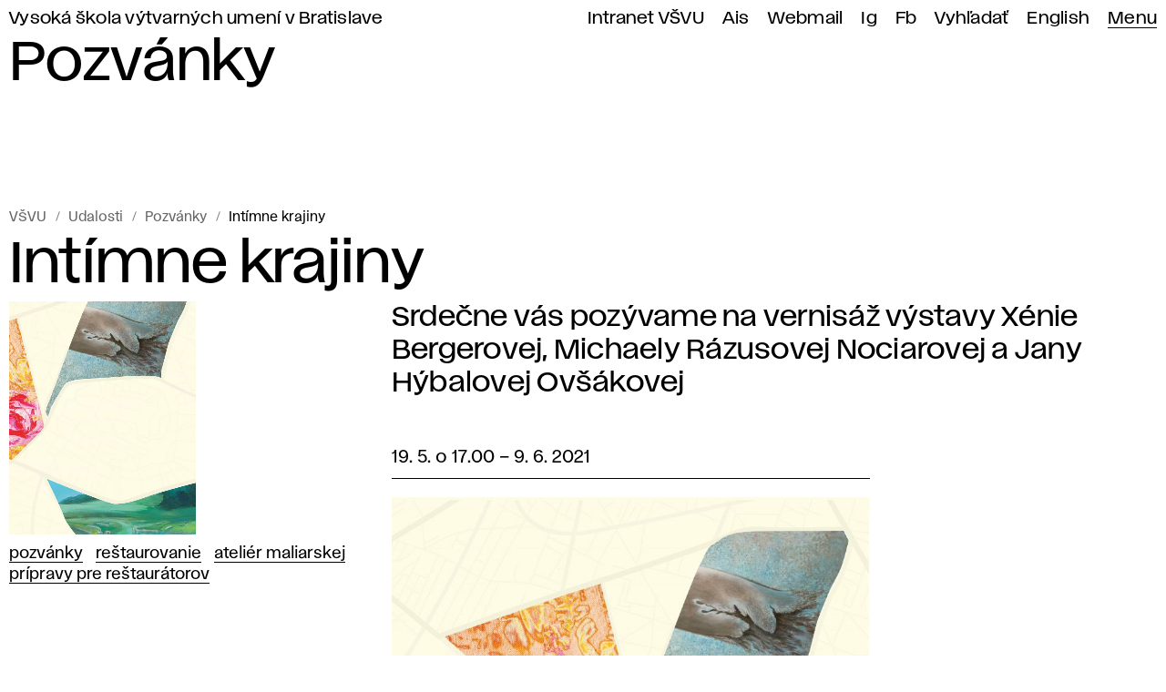

--- FILE ---
content_type: text/html; charset=utf-8
request_url: https://www.vsvu.sk/sk/udalosti/QXenZJOx/intimne-krajiny/
body_size: 10561
content:
<!DOCTYPE html>
<html class="no-js sk desktop webp" lang="sk" prefix="og: https://ogp.me/ns# article: https://ogp.me/ns/article#" data-page-type="Udalosti" data-page-tree="" data-page-news="Pozvánky" data-page-title="Intímne krajiny">
  <head>
    <meta charset="utf-8" />
    <meta name="viewport" content="width=device-width, initial-scale=1" />
    <title>Intímne krajiny – Pozvánky VŠVU</title>
    <meta name="description" content="Srdečne vás pozývame na vernisáž výstavy Xénie Bergerovej, Michaely Rázusovej Nociarovej a Jany Hýbalovej Ovšákovej" />
    <meta property="og:title" content="Intímne krajiny" />
    <meta property="og:description" content="Srdečne vás pozývame na vernisáž výstavy Xénie Bergerovej, Michaely Rázusovej Nociarovej a Jany Hýbalovej Ovšákovej" />
    <meta property="og:locale" content="sk_SK" />
    <meta property="og:url" content="https://www.vsvu.sk/sk/udalosti/QXenZJOx/intimne-krajiny/" />
    <meta property="og:image" content="https://www.vsvu.sk/image/og/media/perex/pozvanky_intimne-krajiny-1619178673.jpg" />
    <meta property="og:type" content="article" />
    <meta property="og:site_name" content="VŠVU" />
    <meta property="article:section" content="Pozvánky" />
    <meta property="article:tag" content="Pozvánky" />
    <meta property="article:tag" content="Reštaurovanie" />
    <meta property="article:tag" content="Ateliér maliarskej prípravy pre reštaurátorov" />
    <link rel="alternate" hreflang="sk" href="https://www.vsvu.sk/sk/udalosti/QXenZJOx/intimne-krajiny/" />
    <link rel="alternate" hreflang="en" href="https://www.vsvu.sk/en/events/QXenZJOx/intimate-landscapes/" />
    <script type="application/ld+json">{"@context": "https://schema.org", "@type": "BreadcrumbList", "itemListElement": [{"@type": "ListItem", "position": 1, "name": "Udalosti", "item": "https://www.vsvu.sk/sk/udalosti/"}, {"@type": "ListItem", "position": 2, "name": "Pozvánky", "item": "https://www.vsvu.sk/sk/udalosti/QXenZJOx/"}, {"@type": "ListItem", "position": 3, "name": "Intímne krajiny", "item": "https://www.vsvu.sk/sk/udalosti/QXenZJOx/intimne-krajiny/"}]}</script>
    <link rel="preload" href="/workspace/assets/font/vsvu/vsvu-web-regular.384615.woff2" as="font" type="font/woff2" crossorigin="" />
    <link rel="preload" href="/workspace/assets/font/vsvu/vsvu-web-headline.384615.woff2" as="font" type="font/woff2" crossorigin="" />
    <link rel="stylesheet" href="/workspace/assets/css/web.min.f02c1e274.css" />
    <script src="/workspace/assets/js/bundle.head.eb97192a9.js"></script>
    <script>
        (function(w,d,s,l,i){w[l]=w[l]||[];w[l].push({'gtm.start':
    new Date().getTime(),event:'gtm.js'});var f=d.getElementsByTagName(s)[0],
    j=d.createElement(s),dl=l!='dataLayer'?'&amp;l='+l:'';j.async=true;j.src=
    'https://www.googletagmanager.com/gtm.js?id='+i+dl;f.parentNode.insertBefore(j,f);
    })(window,document,'script','dataLayer','GTM-T2B3T3L');
      </script>
  </head>
  <body class="page pageArticle">
    <header class="page__header header">
      <div class="header__topbar">
        <ul id="topbar" class="topbar" tabindex="-1">
          <li class="topbar__item -index">
            <a class="topbar__link -index" href="/sk/">Vysoká škola výtvarných umení v Bratislave</a>
          </li>
          <li class="topbar__item">
            <a class="topbar__link" href="https://vsvusk.sharepoint.com/sites/IntranetVSVU">Intranet VŠVU</a>
          </li>
          <li class="topbar__item">
            <a class="topbar__link" href="https://ais2.vsvu.sk/ais/start.do">Ais</a>
          </li>
          <li class="topbar__item">
            <a class="topbar__link" href="https://login.microsoftonline.com/">Webmail</a>
          </li>
          <li class="topbar__item">
            <a class="topbar__link" href="https://www.instagram.com/vsvu_afad/">Ig</a>
          </li>
          <li class="topbar__item">
            <a class="topbar__link" href="https://www.facebook.com/vsvu.afad">Fb</a>
          </li>
          <li class="topbar__item">
            <a class="topbar__link" href="/sk/vyhladavanie/">Vyhľadať</a>
          </li>
          <li class="topbar__item">
            <a class="topbar__link" href="/en/events/QXenZJOx/intimate-landscapes/" hreflang="en" lang="en" xml:lang="en">English</a>
          </li>
          <li class="topbar__item -menu">
            <a class="topbar__link -menu mainMenuOpen" href="#menu" aria-expanded="false" aria-controls="menu">Menu</a>
          </li>
        </ul>
      </div>
      <div class="header__logo">
        <div>
          <svg xmlns="http://www.w3.org/2000/svg" class="svg svgLogo svg015" width="114" height="118" viewBox="0 0 114 118" fill="none" role="img">
            <g fill="#000">
              <path d="M32.09,16.61C33.73,15.11,36,13.29,38,13.3c1.79,0,3,1.23,4.1,2.64,4.65,5.8,7.54,13.32,9.69,20.47A150,150,0,0,0,41.1,22.94c-2.22-2.6-3.88-3.55-6.11-2.73-1.22.45-2.22,1.95-2.91,3.07a59.11,59.11,0,0,0-8.93,24.65c-.32,2.47.16,5.86,2.6,6.12a4.23,4.23,0,0,0,2.61-.87c3-2,5.34-4.85,8-7.25s7.07-5,10.64-4.55c3.78.52,6.62,3.62,9.13,6.52l8.14,9.43c1.88,2.18,4.11,4.54,7,4.6,2.22,0,4.2-1.32,6-2.67a127.25,127.25,0,0,0,13.5-11.93A64.43,64.43,0,0,1,79.22,68.67a7.23,7.23,0,0,1-2.53,2.21c-2.23,1-4.78-.41-6.6-2-5-4.47-7.93-10.27-13.42-14.93-.58-.48-1.43-1-2.1-.67-.87.41-.87,1.65-.71,2.6a71.75,71.75,0,0,0,7.69,22.42c1.76,3.23,4,6.52,7.39,7.86,4.22,1.67,8.9-.11,13.41-.6,10.87-1.2,21.22,5,29.7,12,1.64,1.35,2.36,2.62,1.72,3.28s-1.59.25-2.51-.13C102.57,97.1,93.54,91.39,84.53,94c-3.42,1-6.86,4.13-6,7.64a7.78,7.78,0,0,0,2.48,3.7c4.31,4.09,14.31,9.9,12.6,12.36-.49.7-2.73,0-4-.68l-19.47-9.8c-4.62-2.32-9.36-4.74-12.78-8.64C49.17,89.27,51,74.93,46.72,63.25a8.6,8.6,0,0,0-2.38-3.84c-2.11-1.67-5.18-1.25-7.65-.21s-4.76,2.64-7.4,3.13c-6,1.11-11.26-1.85-14-9.52C13.17,47,12.53,40.86,11,34.92A21.21,21.21,0,0,0,1.9,22C-2.67,18.93,2,11.45,5.26,8.6c1.26-1.11,3-2,4.55-1.56,1.45.44,2.33,1.92,3.58,2.8,2.28,1.64,5.51,1.06,7.92-.37s4.32-3.58,6.57-5.26a22.86,22.86,0,0,1,19-3.5,28.05,28.05,0,0,1,15.87,10.8c1,1.3,2.16,3.33,1.62,4.54s-2.36.47-4.35-.63c-3.24-1.81-6.6-4-10.22-6.13C46.55,7.36,42.64,5.42,38.88,5.9s-7.06,3.21-9.6,6.17C22,20.51,20.35,27.83,20.35,27.83S27.45,20.86,32.09,16.61Z"></path>
            </g>
          </svg>
        </div>
        <div></div>
      </div>
      <div class="header__headline" aria-hidden="true">Pozvánky</div>
    </header>
    <div class="page__menu panel" id="menu">
      <div class="panel__header">
        <div>
          <button class="mainMenuClose">
            <svg xmlns="http://www.w3.org/2000/svg" class="svg svgIcon iconClose" role="img">
              <title>Zatvoriť hlavné menu</title>
              <use href="#iconClose"></use>
            </svg>
          </button>
        </div>
        <div>
          <a href="/sk/vyhladavanie/">Vyhľadať</a>
        </div>
      </div>
      <div class="panel__body trees">
        <nav class="trees__item tree" aria-labelledby="tm10">
          <div class="tree__header">
            <button class="tree__toggle toggleTree" aria-controls="tm10c" aria-expanded="false">
              <span class="tree__title" id="tm10">Študentstvo / pedagogická obec</span>
              <svg xmlns="http://www.w3.org/2000/svg" class="svg svgIcon iconRight" role="img">
                <title></title>
                <use href="#iconRight"></use>
              </svg>
            </button>
          </div>
          <div class="tree__content" id="tm10c">
            <ul class="tree__item limb" role="list">
              <li class="limb__item branch">
                <span class="branch__title">
                  <a class="branch__link" id="tm101" href="/sk/studium/?v=8X0Q4WO0">Štúdium</a>
                  <button class="toggleBranch" aria-labelledby="tm101b tm101" aria-controls="tm101g" aria-expanded="false">
                    <svg xmlns="http://www.w3.org/2000/svg" class="svg svgIcon iconDown" role="img">
                      <title id="tm101b">Rozbaliť menu</title>
                      <use href="#iconDown"></use>
                    </svg>
                  </button>
                </span>
                <ul class="branch__item twigs" id="tm101g">
                  <li class="twigs__item twig">
                    <a class="twig__link" href="/sk/studium/bakalarske-studium/?v=8X0Q4WO0">Bc. štúdium</a>
                  </li>
                  <li class="twigs__item twig">
                    <a class="twig__link" href="/sk/studium/magisterske-studium/?v=8X0Q4WO0">Mgr. štúdium</a>
                  </li>
                  <li class="twigs__item twig">
                    <a class="twig__link" href="/sk/studium/doktorandske-studium/?v=8X0Q4WO0">ArtD./PhD. štúdium</a>
                  </li>
                  <li class="twigs__item twig">
                    <a class="twig__link" href="/sk/studium/celozivotne-vzdelavanie/?v=8X0Q4WO0">Celoživotné vzdelávanie</a>
                  </li>
                  <li class="twigs__item twig">
                    <a class="twig__link" href="/sk/studium/organizacia-studia/?v=8X0Q4WO0">Organizácia štúdia</a>
                  </li>
                  <li class="twigs__item twig">
                    <a class="twig__link" href="/sk/studium/informacie-pre-studentov/?v=8X0Q4WO0">Informácie pre študentov</a>
                  </li>
                  <li class="twigs__item twig">
                    <a class="twig__link" href="/sk/studium/studijne-oddelenie/?v=8X0Q4WO0">Študijné oddelenie</a>
                  </li>
                  <li class="twigs__item twig">
                    <a class="twig__link" href="/sk/studium/uznavanie-dokladov/?v=8X0Q4WO0">Uznávanie dokladov</a>
                  </li>
                </ul>
              </li>
              <li class="limb__item branch branchEmpty">
                <span class="branch__title">
                  <a class="branch__link" id="tm102" href="/sk/informacie-pre-ukrajinskych-studentov/?v=8X0Q4WO0">Informácie pre ukrajinských študentov</a>
                </span>
              </li>
              <li class="limb__item branch">
                <span class="branch__title">
                  <a class="branch__link" id="tm103" href="/sk/medzinarodna-spolupraca/?v=8X0Q4WO0">Medzinárodná spolupráca</a>
                  <button class="toggleBranch" aria-labelledby="tm103b tm103" aria-controls="tm103g" aria-expanded="false">
                    <svg xmlns="http://www.w3.org/2000/svg" class="svg svgIcon iconDown" role="img">
                      <title id="tm103b">Rozbaliť menu</title>
                      <use href="#iconDown"></use>
                    </svg>
                  </button>
                </span>
                <ul class="branch__item twigs" id="tm103g">
                  <li class="twigs__item twig">
                    <a class="twig__link" href="/sk/medzinarodna-spolupraca/mobilita-studentov/?v=8X0Q4WO0">Mobilita študentov</a>
                  </li>
                  <li class="twigs__item twig">
                    <a class="twig__link" href="/sk/medzinarodna-spolupraca/mobilita-zamestnancov/?v=8X0Q4WO0">Mobilita zamestnancov</a>
                  </li>
                  <li class="twigs__item twig">
                    <a class="twig__link" href="/sk/medzinarodna-spolupraca/ine-typy-mobility/?v=8X0Q4WO0">Iné typy mobility</a>
                  </li>
                  <li class="twigs__item twig">
                    <a class="twig__link" href="/sk/medzinarodna-spolupraca/medzinarodne-projekty/?v=8X0Q4WO0">Medzinárodné projekty</a>
                  </li>
                  <li class="twigs__item twig">
                    <a class="twig__link" href="/sk/medzinarodna-spolupraca/partnerske-skoly/?v=8X0Q4WO0">Partnerské školy</a>
                  </li>
                  <li class="twigs__item twig">
                    <a class="twig__link" href="/sk/medzinarodna-spolupraca/zahranicne-oddelenie/?v=8X0Q4WO0">Zahraničné oddelenie</a>
                  </li>
                  <li class="twigs__item twig">
                    <a class="twig__link" href="/sk/medzinarodna-spolupraca/strategia-internacionalizacie/?v=8X0Q4WO0">Internacionalizácia</a>
                  </li>
                </ul>
              </li>
              <li class="limb__item branch">
                <span class="branch__title">
                  <a class="branch__link" id="tm104" href="/sk/akademicka-kniznica/?v=8X0Q4WO0">Akademická knižnica</a>
                  <button class="toggleBranch" aria-labelledby="tm104b tm104" aria-controls="tm104g" aria-expanded="false">
                    <svg xmlns="http://www.w3.org/2000/svg" class="svg svgIcon iconDown" role="img">
                      <title id="tm104b">Rozbaliť menu</title>
                      <use href="#iconDown"></use>
                    </svg>
                  </button>
                </span>
                <ul class="branch__item twigs" id="tm104g">
                  <li class="twigs__item twig">
                    <a class="twig__link" href="/sk/akademicka-kniznica/on-line-katalog/?v=8X0Q4WO0">On-Line katalóg</a>
                  </li>
                  <li class="twigs__item twig">
                    <a class="twig__link" href="/sk/akademicka-kniznica/informacna-pomoc/?v=8X0Q4WO0">Informačná pomoc</a>
                  </li>
                  <li class="twigs__item twig">
                    <a class="twig__link" href="/sk/akademicka-kniznica/publikacna-a-umelecka-cinnost/?v=8X0Q4WO0">Publikačná a umelecká činnosť</a>
                  </li>
                  <li class="twigs__item twig">
                    <a class="twig__link" href="/sk/akademicka-kniznica/zaverecne-prace/?v=8X0Q4WO0">Záverečné práce</a>
                  </li>
                  <li class="twigs__item twig">
                    <a class="twig__link" href="/sk/akademicka-kniznica/elektronicke-informacne-zdroje/?v=8X0Q4WO0">Elektronické zdroje</a>
                  </li>
                  <li class="twigs__item twig">
                    <a class="twig__link" href="/sk/akademicka-kniznica/o-kniznici/?v=8X0Q4WO0">O knižnici</a>
                  </li>
                  <li class="twigs__item twig">
                    <a class="twig__link" href="/sk/akademicka-kniznica/kniznica-podujatia/?v=8X0Q4WO0">Podujatia</a>
                  </li>
                </ul>
              </li>
              <li class="limb__item branch">
                <span class="branch__title">
                  <a class="branch__link" id="tm105" href="/sk/katedry/?v=8X0Q4WO0">Katedry</a>
                  <button class="toggleBranch" aria-labelledby="tm105b tm105" aria-controls="tm105g" aria-expanded="false">
                    <svg xmlns="http://www.w3.org/2000/svg" class="svg svgIcon iconDown" role="img">
                      <title id="tm105b">Rozbaliť menu</title>
                      <use href="#iconDown"></use>
                    </svg>
                  </button>
                </span>
                <ul class="branch__item twigs" id="tm105g">
                  <li class="twigs__item twig">
                    <a class="twig__link" href="/sk/katedry/katedra-architektonickej-tvorby/?v=8X0Q4WO0">Architektonická tvorba</a>
                  </li>
                  <li class="twigs__item twig">
                    <a class="twig__link" href="/sk/katedry/digitalne-umenia/?v=8X0Q4WO0">Digitálne umenia</a>
                  </li>
                  <li class="twigs__item twig">
                    <a class="twig__link" href="/sk/katedry/katedra-dizajnu/?v=8X0Q4WO0">Dizajn</a>
                  </li>
                  <li class="twigs__item twig">
                    <a class="twig__link" href="/sk/katedry/katedra-fotografie-a-novych-medii/?v=8X0Q4WO0">Fotografia a nové médiá</a>
                  </li>
                  <li class="twigs__item twig">
                    <a class="twig__link" href="/sk/katedry/katedra-grafiky-a-inych-medii/?v=8X0Q4WO0">Grafika a iné médiá</a>
                  </li>
                  <li class="twigs__item twig">
                    <a class="twig__link" href="/sk/katedry/katedra-intermedii/?v=8X0Q4WO0">Intermédiá</a>
                  </li>
                  <li class="twigs__item twig">
                    <a class="twig__link" href="/sk/katedry/kabinet-kresby/?v=8X0Q4WO0">Kabinet kresby</a>
                  </li>
                  <li class="twigs__item twig">
                    <a class="twig__link" href="/sk/katedry/katedra-maliarstva/?v=8X0Q4WO0">Maliarstvo</a>
                  </li>
                  <li class="twigs__item twig">
                    <a class="twig__link" href="/sk/katedry/katedra-restaurovania/?v=8X0Q4WO0">Reštaurovanie</a>
                  </li>
                  <li class="twigs__item twig">
                    <a class="twig__link" href="/sk/katedry/katedra-socha-objekt-instalacia/?v=8X0Q4WO0">Socha, objekt, inštalácia</a>
                  </li>
                  <li class="twigs__item twig">
                    <a class="twig__link" href="/sk/katedry/katedra-teorie-a-dejin-umenia/?v=8X0Q4WO0">Teória a dejiny umenia</a>
                  </li>
                  <li class="twigs__item twig">
                    <a class="twig__link" href="/sk/katedry/katedra-textilnej-tvorby/?v=8X0Q4WO0">Textilná tvorba</a>
                  </li>
                  <li class="twigs__item twig">
                    <a class="twig__link" href="/sk/katedry/katedra-uzitkoveho-umenia/?v=8X0Q4WO0">Úžitkové umenie</a>
                  </li>
                  <li class="twigs__item twig">
                    <a class="twig__link" href="/sk/katedry/katedra-vizualnej-komunikacie/?v=8X0Q4WO0">Vizuálna komunikácia</a>
                  </li>
                </ul>
              </li>
              <li class="limb__item branch branchEmpty">
                <span class="branch__title">
                  <a class="branch__link" id="tm106" href="/sk/aktualne-vnutorne-predpisy/?v=8X0Q4WO0">Aktuálne vnútorné predpisy</a>
                </span>
              </li>
              <li class="limb__item branch branchEmpty">
                <span class="branch__title">
                  <a class="branch__link" id="tm107" href="/sk/udalosti/P7kgK675/?v=8X0Q4WO0">Akademický kalendár</a>
                </span>
              </li>
              <li class="limb__item branch">
                <span class="branch__title">
                  <a class="branch__link" id="tm108" href="/sk/oddelenie-podpory-a-poradenstva-pre-studentstvo/?v=8X0Q4WO0">Oddelenie podpory a poradenstva pre študentstvo</a>
                  <button class="toggleBranch" aria-labelledby="tm108b tm108" aria-controls="tm108g" aria-expanded="false">
                    <svg xmlns="http://www.w3.org/2000/svg" class="svg svgIcon iconDown" role="img">
                      <title id="tm108b">Rozbaliť menu</title>
                      <use href="#iconDown"></use>
                    </svg>
                  </button>
                </span>
                <ul class="branch__item twigs" id="tm108g">
                  <li class="twigs__item twig">
                    <a class="twig__link" href="/sk/oddelenie-podpory-a-poradenstva-pre-studentstvo/podpora-pre-studentov-z-ukrajiny/?v=8X0Q4WO0">Podpora pre študentov z Ukrajiny</a>
                  </li>
                  <li class="twigs__item twig">
                    <a class="twig__link" href="/sk/oddelenie-podpory-a-poradenstva-pre-studentstvo/psychologicke-poradenstvo/?v=8X0Q4WO0">Psychologické poradenstvo </a>
                  </li>
                  <li class="twigs__item twig">
                    <a class="twig__link" href="/sk/oddelenie-podpory-a-poradenstva-pre-studentstvo/podpora-profesijneho-rastu/?v=8X0Q4WO0">Podpora profesijného rastu</a>
                  </li>
                  <li class="twigs__item twig">
                    <a class="twig__link" href="/sk/oddelenie-podpory-a-poradenstva-pre-studentstvo/sprievodca-uchadzaca/?v=8X0Q4WO0">Sprievodca uchádzača</a>
                  </li>
                  <li class="twigs__item twig">
                    <a class="twig__link" href="/sk/oddelenie-podpory-a-poradenstva-pre-studentstvo/manual-pre-studentstvo/?v=8X0Q4WO0">Manuál pre študentstvo</a>
                  </li>
                </ul>
              </li>
              <li class="limb__item branch branchEmpty">
                <span class="branch__title">
                  <a class="branch__link" id="tm109" href="/sk/eticka-rada/?v=8X0Q4WO0">Etická rada</a>
                </span>
              </li>
              <li class="limb__item branch branchEmpty">
                <span class="branch__title">
                  <a class="branch__link" id="tm1010" href="/sk/disciplinarna-komisia/?v=8X0Q4WO0">Disciplinárna komisia</a>
                </span>
              </li>
              <li class="limb__item branch">
                <span class="branch__title">
                  <a class="branch__link" id="tm1011" href="/sk/kancelaria-pre-kvalitu/?v=8X0Q4WO0">Kancelária pre kvalitu</a>
                  <button class="toggleBranch" aria-labelledby="tm1011b tm1011" aria-controls="tm1011g" aria-expanded="false">
                    <svg xmlns="http://www.w3.org/2000/svg" class="svg svgIcon iconDown" role="img">
                      <title id="tm1011b">Rozbaliť menu</title>
                      <use href="#iconDown"></use>
                    </svg>
                  </button>
                </span>
                <ul class="branch__item twigs" id="tm1011g">
                  <li class="twigs__item twig">
                    <a class="twig__link" href="/sk/kancelaria-pre-kvalitu/dolezite-dokumenty/?v=8X0Q4WO0">Dôležité dokumenty</a>
                  </li>
                  <li class="twigs__item twig">
                    <a class="twig__link" href="/sk/kancelaria-pre-kvalitu/akreditacna-rada/?v=8X0Q4WO0">Akreditačná rada VŠVU</a>
                  </li>
                  <li class="twigs__item twig">
                    <a class="twig__link" href="/sk/kancelaria-pre-kvalitu/programova-rada/?v=8X0Q4WO0">Programová rada VŠVU</a>
                  </li>
                  <li class="twigs__item twig">
                    <a class="twig__link" href="/sk/kancelaria-pre-kvalitu/pedagogicka-rada/?v=8X0Q4WO0">Pedagogická rada VŠVU</a>
                  </li>
                  <li class="twigs__item twig">
                    <a class="twig__link" href="/sk/kancelaria-pre-kvalitu/odborova-rada-pre-doktorandske-studium/?v=8X0Q4WO0">Odborová rada pre doktorandské štúdium</a>
                  </li>
                  <li class="twigs__item twig">
                    <a class="twig__link" href="/sk/kancelaria-pre-kvalitu/statisktiky-upsvar/?v=8X0Q4WO0">Štatistiky (ÚPSVaR)</a>
                  </li>
                  <li class="twigs__item twig">
                    <a class="twig__link" href="/sk/kancelaria-pre-kvalitu/docasna-akreditacna-rada-vsvu/?v=8X0Q4WO0">Dočasná akreditačná rada VŠVU</a>
                  </li>
                  <li class="twigs__item twig">
                    <a class="twig__link" href="/sk/kancelaria-pre-kvalitu/mapa-procesov-sledovania-kvality/?v=8X0Q4WO0">Mapa procesov sledovania kvality</a>
                  </li>
                </ul>
              </li>
              <li class="limb__item branch">
                <span class="branch__title">
                  <a class="branch__link" id="tm1012" href="/sk/uradna-tabula/habilitacne-a-inauguracne-konania/?v=8X0Q4WO0">Habilitačné a inauguračné konania</a>
                  <button class="toggleBranch" aria-labelledby="tm1012b tm1012" aria-controls="tm1012g" aria-expanded="false">
                    <svg xmlns="http://www.w3.org/2000/svg" class="svg svgIcon iconDown" role="img">
                      <title id="tm1012b">Rozbaliť menu</title>
                      <use href="#iconDown"></use>
                    </svg>
                  </button>
                </span>
                <ul class="branch__item twigs" id="tm1012g">
                  <li class="twigs__item twig">
                    <a class="twig__link" href="/sk/uradna-tabula/habilitacne-a-inauguracne-konania/materialy-k-ziadosti-o-udelenie-akreditacie-habilitacneho-a-inauguracneho-konania/?v=8X0Q4WO0">Materiály k žiadosti o udelenie akreditácie habilitačného a inauguračného konania</a>
                  </li>
                </ul>
              </li>
            </ul>
          </div>
        </nav>
        <nav class="trees__item tree" aria-labelledby="tm20">
          <div class="tree__header">
            <button class="tree__toggle toggleTree" aria-controls="tm20c" aria-expanded="false">
              <span class="tree__title" id="tm20">Chcete študovať na VŠVU?</span>
              <svg xmlns="http://www.w3.org/2000/svg" class="svg svgIcon iconRight" role="img">
                <title></title>
                <use href="#iconRight"></use>
              </svg>
            </button>
          </div>
          <div class="tree__content" id="tm20c">
            <ul class="tree__item limb" role="list">
              <li class="limb__item branch branchEmpty">
                <span class="branch__title">
                  <a class="branch__link" id="tm201" href="/sk/oddelenie-podpory-a-poradenstva-pre-studentstvo/sprievodca-uchadzaca/?v=LRJ8jJO2">Sprievodca uchádzača</a>
                </span>
              </li>
              <li class="limb__item branch">
                <span class="branch__title">
                  <a class="branch__link" id="tm202" href="/sk/o-nas/dod-den-otvorenych-dveri/?v=LRJ8jJO2">DOD</a>
                  <button class="toggleBranch" aria-labelledby="tm202b tm202" aria-controls="tm202g" aria-expanded="false">
                    <svg xmlns="http://www.w3.org/2000/svg" class="svg svgIcon iconDown" role="img">
                      <title id="tm202b">Rozbaliť menu</title>
                      <use href="#iconDown"></use>
                    </svg>
                  </button>
                </span>
                <ul class="branch__item twigs" id="tm202g">
                  <li class="twigs__item twig">
                    <a class="twig__link" href="/sk/o-nas/dod-den-otvorenych-dveri/dood/?v=LRJ8jJO2">DOOD 2021</a>
                  </li>
                  <li class="twigs__item twig">
                    <a class="twig__link" href="/sk/o-nas/dod-den-otvorenych-dveri/den-otvorenych-dveri-2022/?v=LRJ8jJO2">DOD 2022</a>
                  </li>
                  <li class="twigs__item twig">
                    <a class="twig__link" href="/sk/o-nas/dod-den-otvorenych-dveri/den-otvorenych-dveri-2023/?v=LRJ8jJO2">DOD 2023</a>
                  </li>
                </ul>
              </li>
              <li class="limb__item branch">
                <span class="branch__title">
                  <a class="branch__link" id="tm203" href="/sk/konzultacie/?v=LRJ8jJO2">Konzultácie</a>
                  <button class="toggleBranch" aria-labelledby="tm203b tm203" aria-controls="tm203g" aria-expanded="false">
                    <svg xmlns="http://www.w3.org/2000/svg" class="svg svgIcon iconDown" role="img">
                      <title id="tm203b">Rozbaliť menu</title>
                      <use href="#iconDown"></use>
                    </svg>
                  </button>
                </span>
                <ul class="branch__item twigs" id="tm203g">
                  <li class="twigs__item twig">
                    <a class="twig__link" href="/sk/konzultacie/kozultacie-maliarstvo/?v=LRJ8jJO2">Maliarstvo</a>
                  </li>
                  <li class="twigs__item twig">
                    <a class="twig__link" href="/sk/konzultacie/kozultacie-socha-objekt-instalacia/?v=LRJ8jJO2">Socha, objekt, inštalácia</a>
                  </li>
                  <li class="twigs__item twig">
                    <a class="twig__link" href="/sk/konzultacie/kozultacie-grafika-a-ine-media/?v=LRJ8jJO2">Grafika a iné médiá</a>
                  </li>
                  <li class="twigs__item twig">
                    <a class="twig__link" href="/sk/konzultacie/konzultacie-restaurovanie/?v=LRJ8jJO2">Reštaurovanie</a>
                  </li>
                  <li class="twigs__item twig">
                    <a class="twig__link" href="/sk/konzultacie/kozultacie-fotografia-a-nove-media/?v=LRJ8jJO2">Fotografia a nové médiá</a>
                  </li>
                  <li class="twigs__item twig">
                    <a class="twig__link" href="/sk/konzultacie/kozultacie-intermedia/?v=LRJ8jJO2">Intermédiá</a>
                  </li>
                  <li class="twigs__item twig">
                    <a class="twig__link" href="/sk/konzultacie/konzultacie-vizualna-komunikacia/?v=LRJ8jJO2">Vizuálna komunikácia</a>
                  </li>
                  <li class="twigs__item twig">
                    <a class="twig__link" href="/sk/konzultacie/konzultacie-dizajn/?v=LRJ8jJO2">Dizajn</a>
                  </li>
                  <li class="twigs__item twig">
                    <a class="twig__link" href="/sk/konzultacie/konzultacie-architektonicka-tvorba/?v=LRJ8jJO2">Architektonická tvorba</a>
                  </li>
                  <li class="twigs__item twig">
                    <a class="twig__link" href="/sk/konzultacie/konzultacie-kabinet-kresby/?v=LRJ8jJO2">Kabinet kresby</a>
                  </li>
                  <li class="twigs__item twig">
                    <a class="twig__link" href="/sk/konzultacie/kozultacie-uzitkove-umenie/?v=LRJ8jJO2">Úžitkové umenie</a>
                  </li>
                  <li class="twigs__item twig">
                    <a class="twig__link" href="/sk/konzultacie/konzultacie-textilna-tvorba/?v=LRJ8jJO2">Textilná tvorba</a>
                  </li>
                  <li class="twigs__item twig">
                    <a class="twig__link" href="/sk/konzultacie/konzultacie-digitalne-umenia/?v=LRJ8jJO2">Digitálne umenia</a>
                  </li>
                  <li class="twigs__item twig">
                    <a class="twig__link" href="/sk/konzultacie/konzultacie-teoria-a-dejiny-umenia/?v=LRJ8jJO2">Teória a dejiny umenia</a>
                  </li>
                </ul>
              </li>
              <li class="limb__item branch">
                <span class="branch__title">
                  <a class="branch__link" id="tm204" href="/sk/prijimacie-pohovory/?v=LRJ8jJO2">Prijímacie pohovory</a>
                  <button class="toggleBranch" aria-labelledby="tm204b tm204" aria-controls="tm204g" aria-expanded="false">
                    <svg xmlns="http://www.w3.org/2000/svg" class="svg svgIcon iconDown" role="img">
                      <title id="tm204b">Rozbaliť menu</title>
                      <use href="#iconDown"></use>
                    </svg>
                  </button>
                </span>
                <ul class="branch__item twigs" id="tm204g">
                  <li class="twigs__item twig">
                    <a class="twig__link" href="/sk/prijimacie-pohovory/prijimacie-pohovory-bakalarske-studium/?v=LRJ8jJO2">Bc. štúdium</a>
                  </li>
                  <li class="twigs__item twig">
                    <a class="twig__link" href="/sk/prijimacie-pohovory/prijimacie-pohovory-magisterske-studium/?v=LRJ8jJO2">Mgr. štúdium</a>
                  </li>
                  <li class="twigs__item twig">
                    <a class="twig__link" href="/sk/prijimacie-pohovory/prijimacie-pohovory-celozivotne-vzdelavanie/?v=LRJ8jJO2">Celoživotné vzdelávanie</a>
                  </li>
                  <li class="twigs__item twig">
                    <a class="twig__link" href="/sk/prijimacie-pohovory/vysledky-prijimacich-pohovorov/?v=LRJ8jJO2">Výsledky pohovorov</a>
                  </li>
                  <li class="twigs__item twig">
                    <a class="twig__link" href="/sk/prijimacie-pohovory/prestup-alebo-zmena-studijneho-programu-prijimacie-pohovory/?v=LRJ8jJO2">Prestup/zmena študijného programu</a>
                  </li>
                  <li class="twigs__item twig">
                    <a class="twig__link" href="/sk/prijimacie-pohovory/studijne-programy/?v=LRJ8jJO2">Študijné programy</a>
                  </li>
                  <li class="twigs__item twig">
                    <a class="twig__link" href="/sk/prijimacie-pohovory/prijimacie-pohovory-doktorandske-studium/?v=LRJ8jJO2">ArtD./PhD. štúdium</a>
                  </li>
                  <li class="twigs__item twig">
                    <a class="twig__link" href="/sk/prijimacie-pohovory/elektronicka-prihlaska/?v=LRJ8jJO2">Elektronická prihláška</a>
                  </li>
                </ul>
              </li>
              <li class="limb__item branch">
                <span class="branch__title">
                  <a class="branch__link" id="tm205" href="/sk/katedry/?v=LRJ8jJO2">Katedry</a>
                  <button class="toggleBranch" aria-labelledby="tm205b tm205" aria-controls="tm205g" aria-expanded="false">
                    <svg xmlns="http://www.w3.org/2000/svg" class="svg svgIcon iconDown" role="img">
                      <title id="tm205b">Rozbaliť menu</title>
                      <use href="#iconDown"></use>
                    </svg>
                  </button>
                </span>
                <ul class="branch__item twigs" id="tm205g">
                  <li class="twigs__item twig">
                    <a class="twig__link" href="/sk/katedry/katedra-architektonickej-tvorby/?v=LRJ8jJO2">Architektonická tvorba</a>
                  </li>
                  <li class="twigs__item twig">
                    <a class="twig__link" href="/sk/katedry/digitalne-umenia/?v=LRJ8jJO2">Digitálne umenia</a>
                  </li>
                  <li class="twigs__item twig">
                    <a class="twig__link" href="/sk/katedry/katedra-dizajnu/?v=LRJ8jJO2">Dizajn</a>
                  </li>
                  <li class="twigs__item twig">
                    <a class="twig__link" href="/sk/katedry/katedra-fotografie-a-novych-medii/?v=LRJ8jJO2">Fotografia a nové médiá</a>
                  </li>
                  <li class="twigs__item twig">
                    <a class="twig__link" href="/sk/katedry/katedra-grafiky-a-inych-medii/?v=LRJ8jJO2">Grafika a iné médiá</a>
                  </li>
                  <li class="twigs__item twig">
                    <a class="twig__link" href="/sk/katedry/katedra-intermedii/?v=LRJ8jJO2">Intermédiá</a>
                  </li>
                  <li class="twigs__item twig">
                    <a class="twig__link" href="/sk/katedry/kabinet-kresby/?v=LRJ8jJO2">Kabinet kresby</a>
                  </li>
                  <li class="twigs__item twig">
                    <a class="twig__link" href="/sk/katedry/katedra-maliarstva/?v=LRJ8jJO2">Maliarstvo</a>
                  </li>
                  <li class="twigs__item twig">
                    <a class="twig__link" href="/sk/katedry/katedra-restaurovania/?v=LRJ8jJO2">Reštaurovanie</a>
                  </li>
                  <li class="twigs__item twig">
                    <a class="twig__link" href="/sk/katedry/katedra-socha-objekt-instalacia/?v=LRJ8jJO2">Socha, objekt, inštalácia</a>
                  </li>
                  <li class="twigs__item twig">
                    <a class="twig__link" href="/sk/katedry/katedra-teorie-a-dejin-umenia/?v=LRJ8jJO2">Teória a dejiny umenia</a>
                  </li>
                  <li class="twigs__item twig">
                    <a class="twig__link" href="/sk/katedry/katedra-textilnej-tvorby/?v=LRJ8jJO2">Textilná tvorba</a>
                  </li>
                  <li class="twigs__item twig">
                    <a class="twig__link" href="/sk/katedry/katedra-uzitkoveho-umenia/?v=LRJ8jJO2">Úžitkové umenie</a>
                  </li>
                  <li class="twigs__item twig">
                    <a class="twig__link" href="/sk/katedry/katedra-vizualnej-komunikacie/?v=LRJ8jJO2">Vizuálna komunikácia</a>
                  </li>
                </ul>
              </li>
              <li class="limb__item branch branchEmpty">
                <span class="branch__title">
                  <a class="branch__link" id="tm206" href="/sk/aktualne-vnutorne-predpisy/?v=LRJ8jJO2">Aktuálne vnútorné predpisy</a>
                </span>
              </li>
              <li class="limb__item branch branchEmpty">
                <span class="branch__title">
                  <a class="branch__link" id="tm207" href="/sk/udalosti/P7kgK675/?v=LRJ8jJO2">Akademický kalendár</a>
                </span>
              </li>
            </ul>
          </div>
        </nav>
        <nav class="trees__item tree" aria-labelledby="tm30">
          <div class="tree__header">
            <button class="tree__toggle toggleTree" aria-controls="tm30c" aria-expanded="false">
              <span class="tree__title" id="tm30">Verejnosť</span>
              <svg xmlns="http://www.w3.org/2000/svg" class="svg svgIcon iconRight" role="img">
                <title></title>
                <use href="#iconRight"></use>
              </svg>
            </button>
          </div>
          <div class="tree__content" id="tm30c">
            <ul class="tree__item limb" role="list">
              <li class="limb__item branch branchEmpty">
                <span class="branch__title">
                  <a class="branch__link" id="tm301" href="/sk/o-nas/75-vyrocie-vsvu/?v=VOP0l4OQ">75. výročie</a>
                </span>
              </li>
              <li class="limb__item branch">
                <span class="branch__title">
                  <a class="branch__link" id="tm302" href="/sk/o-nas/?v=VOP0l4OQ">O nás</a>
                  <button class="toggleBranch" aria-labelledby="tm302b tm302" aria-controls="tm302g" aria-expanded="false">
                    <svg xmlns="http://www.w3.org/2000/svg" class="svg svgIcon iconDown" role="img">
                      <title id="tm302b">Rozbaliť menu</title>
                      <use href="#iconDown"></use>
                    </svg>
                  </button>
                </span>
                <ul class="branch__item twigs" id="tm302g">
                  <li class="twigs__item twig">
                    <a class="twig__link" href="/sk/o-nas/organizacna-struktura-vsvu/?v=VOP0l4OQ">Organizačná štruktúra VŠVU</a>
                  </li>
                  <li class="twigs__item twig">
                    <a class="twig__link" href="/sk/o-nas/alumni/?v=VOP0l4OQ">Alumni</a>
                  </li>
                  <li class="twigs__item twig">
                    <a class="twig__link" href="/sk/o-nas/kontakt/?v=VOP0l4OQ">Kontakt</a>
                  </li>
                  <li class="twigs__item twig">
                    <a class="twig__link" href="/sk/o-nas/odbory-na-vsvu/?v=VOP0l4OQ">Odbory na VŠVU</a>
                  </li>
                  <li class="twigs__item twig">
                    <a class="twig__link" href="/sk/o-nas/fond-solidarity-vsvu/?v=VOP0l4OQ">Fond solidarity VŠVU</a>
                  </li>
                  <li class="twigs__item twig">
                    <a class="twig__link" href="/sk/o-nas/oh-deer/?v=VOP0l4OQ">Oh_Deer</a>
                  </li>
                  <li class="twigs__item twig">
                    <a class="twig__link" href="/sk/o-nas/dod-den-otvorenych-dveri/?v=VOP0l4OQ">DOD</a>
                  </li>
                  <li class="twigs__item twig">
                    <a class="twig__link" href="/sk/o-nas/vsvu/?v=VOP0l4OQ">O VŠVU</a>
                  </li>
                  <li class="twigs__item twig">
                    <a class="twig__link" href="/sk/o-nas/partneri/?v=VOP0l4OQ">Partneri</a>
                  </li>
                  <li class="twigs__item twig">
                    <a class="twig__link" href="/sk/o-nas/spolocnost-jaromira-krejcara/?v=VOP0l4OQ">Spoločnosť Jaromíra Krejcara</a>
                  </li>
                  <li class="twigs__item twig">
                    <a class="twig__link" href="/sk/o-nas/75-vyrocie-vsvu/?v=VOP0l4OQ">75. výročie</a>
                  </li>
                  <li class="twigs__item twig">
                    <a class="twig__link" href="/sk/o-nas/media/?v=VOP0l4OQ">Médiá &amp; PR</a>
                  </li>
                </ul>
              </li>
              <li class="limb__item branch">
                <span class="branch__title">
                  <a class="branch__link" id="tm303" href="/sk/katedry/?v=VOP0l4OQ">Katedry</a>
                  <button class="toggleBranch" aria-labelledby="tm303b tm303" aria-controls="tm303g" aria-expanded="false">
                    <svg xmlns="http://www.w3.org/2000/svg" class="svg svgIcon iconDown" role="img">
                      <title id="tm303b">Rozbaliť menu</title>
                      <use href="#iconDown"></use>
                    </svg>
                  </button>
                </span>
                <ul class="branch__item twigs" id="tm303g">
                  <li class="twigs__item twig">
                    <a class="twig__link" href="/sk/katedry/katedra-architektonickej-tvorby/?v=VOP0l4OQ">Architektonická tvorba</a>
                  </li>
                  <li class="twigs__item twig">
                    <a class="twig__link" href="/sk/katedry/digitalne-umenia/?v=VOP0l4OQ">Digitálne umenia</a>
                  </li>
                  <li class="twigs__item twig">
                    <a class="twig__link" href="/sk/katedry/katedra-dizajnu/?v=VOP0l4OQ">Dizajn</a>
                  </li>
                  <li class="twigs__item twig">
                    <a class="twig__link" href="/sk/katedry/katedra-fotografie-a-novych-medii/?v=VOP0l4OQ">Fotografia a nové médiá</a>
                  </li>
                  <li class="twigs__item twig">
                    <a class="twig__link" href="/sk/katedry/katedra-grafiky-a-inych-medii/?v=VOP0l4OQ">Grafika a iné médiá</a>
                  </li>
                  <li class="twigs__item twig">
                    <a class="twig__link" href="/sk/katedry/katedra-intermedii/?v=VOP0l4OQ">Intermédiá</a>
                  </li>
                  <li class="twigs__item twig">
                    <a class="twig__link" href="/sk/katedry/kabinet-kresby/?v=VOP0l4OQ">Kabinet kresby</a>
                  </li>
                  <li class="twigs__item twig">
                    <a class="twig__link" href="/sk/katedry/katedra-maliarstva/?v=VOP0l4OQ">Maliarstvo</a>
                  </li>
                  <li class="twigs__item twig">
                    <a class="twig__link" href="/sk/katedry/katedra-restaurovania/?v=VOP0l4OQ">Reštaurovanie</a>
                  </li>
                  <li class="twigs__item twig">
                    <a class="twig__link" href="/sk/katedry/katedra-socha-objekt-instalacia/?v=VOP0l4OQ">Socha, objekt, inštalácia</a>
                  </li>
                  <li class="twigs__item twig">
                    <a class="twig__link" href="/sk/katedry/katedra-teorie-a-dejin-umenia/?v=VOP0l4OQ">Teória a dejiny umenia</a>
                  </li>
                  <li class="twigs__item twig">
                    <a class="twig__link" href="/sk/katedry/katedra-textilnej-tvorby/?v=VOP0l4OQ">Textilná tvorba</a>
                  </li>
                  <li class="twigs__item twig">
                    <a class="twig__link" href="/sk/katedry/katedra-uzitkoveho-umenia/?v=VOP0l4OQ">Úžitkové umenie</a>
                  </li>
                  <li class="twigs__item twig">
                    <a class="twig__link" href="/sk/katedry/katedra-vizualnej-komunikacie/?v=VOP0l4OQ">Vizuálna komunikácia</a>
                  </li>
                </ul>
              </li>
              <li class="limb__item branch">
                <span class="branch__title">
                  <a class="branch__link" id="tm304" href="/sk/vyskum-a-granty/?v=VOP0l4OQ">Výskum a granty</a>
                  <button class="toggleBranch" aria-labelledby="tm304b tm304" aria-controls="tm304g" aria-expanded="false">
                    <svg xmlns="http://www.w3.org/2000/svg" class="svg svgIcon iconDown" role="img">
                      <title id="tm304b">Rozbaliť menu</title>
                      <use href="#iconDown"></use>
                    </svg>
                  </button>
                </span>
                <ul class="branch__item twigs" id="tm304g">
                  <li class="twigs__item twig">
                    <a class="twig__link" href="/sk/vyskum-a-granty/umelecko-pedagogicke-tituly/?v=VOP0l4OQ">Umelecko-pedagogické tituly</a>
                  </li>
                  <li class="twigs__item twig">
                    <a class="twig__link" href="/sk/vyskum-a-granty/pro-art/?v=VOP0l4OQ">PRO ART n. f.</a>
                  </li>
                  <li class="twigs__item twig">
                    <a class="twig__link" href="/sk/vyskum-a-granty/granty-a-projekty/?v=VOP0l4OQ">Granty a projekty</a>
                  </li>
                  <li class="twigs__item twig">
                    <a class="twig__link" href="/sk/vyskum-a-granty/vyskum-a-umenie/?v=VOP0l4OQ">Výskum a umenie</a>
                  </li>
                </ul>
              </li>
              <li class="limb__item branch">
                <span class="branch__title">
                  <a class="branch__link" id="tm305" href="/sk/medzinarodna-spolupraca/?v=VOP0l4OQ">Medzinárodná spolupráca</a>
                  <button class="toggleBranch" aria-labelledby="tm305b tm305" aria-controls="tm305g" aria-expanded="false">
                    <svg xmlns="http://www.w3.org/2000/svg" class="svg svgIcon iconDown" role="img">
                      <title id="tm305b">Rozbaliť menu</title>
                      <use href="#iconDown"></use>
                    </svg>
                  </button>
                </span>
                <ul class="branch__item twigs" id="tm305g">
                  <li class="twigs__item twig">
                    <a class="twig__link" href="/sk/medzinarodna-spolupraca/mobilita-studentov/?v=VOP0l4OQ">Mobilita študentov</a>
                  </li>
                  <li class="twigs__item twig">
                    <a class="twig__link" href="/sk/medzinarodna-spolupraca/mobilita-zamestnancov/?v=VOP0l4OQ">Mobilita zamestnancov</a>
                  </li>
                  <li class="twigs__item twig">
                    <a class="twig__link" href="/sk/medzinarodna-spolupraca/ine-typy-mobility/?v=VOP0l4OQ">Iné typy mobility</a>
                  </li>
                  <li class="twigs__item twig">
                    <a class="twig__link" href="/sk/medzinarodna-spolupraca/medzinarodne-projekty/?v=VOP0l4OQ">Medzinárodné projekty</a>
                  </li>
                  <li class="twigs__item twig">
                    <a class="twig__link" href="/sk/medzinarodna-spolupraca/partnerske-skoly/?v=VOP0l4OQ">Partnerské školy</a>
                  </li>
                  <li class="twigs__item twig">
                    <a class="twig__link" href="/sk/medzinarodna-spolupraca/zahranicne-oddelenie/?v=VOP0l4OQ">Zahraničné oddelenie</a>
                  </li>
                  <li class="twigs__item twig">
                    <a class="twig__link" href="/sk/medzinarodna-spolupraca/strategia-internacionalizacie/?v=VOP0l4OQ">Internacionalizácia</a>
                  </li>
                </ul>
              </li>
              <li class="limb__item branch">
                <span class="branch__title">
                  <a class="branch__link" id="tm306" href="/sk/galeria-medium/?v=VOP0l4OQ">Galéria Medium</a>
                  <button class="toggleBranch" aria-labelledby="tm306b tm306" aria-controls="tm306g" aria-expanded="false">
                    <svg xmlns="http://www.w3.org/2000/svg" class="svg svgIcon iconDown" role="img">
                      <title id="tm306b">Rozbaliť menu</title>
                      <use href="#iconDown"></use>
                    </svg>
                  </button>
                </span>
                <ul class="branch__item twigs" id="tm306g">
                  <li class="twigs__item twig">
                    <a class="twig__link" href="/sk/galeria-medium/o-galerii/?v=VOP0l4OQ">O galérii</a>
                  </li>
                  <li class="twigs__item twig">
                    <a class="twig__link" href="/sk/galeria-medium/vystavny-plan-medium/?v=VOP0l4OQ">Výstavný plán</a>
                  </li>
                </ul>
              </li>
              <li class="limb__item branch">
                <span class="branch__title">
                  <a class="branch__link" id="tm307" href="/sk/uradna-tabula/?v=VOP0l4OQ">Úradná tabuľa</a>
                  <button class="toggleBranch" aria-labelledby="tm307b tm307" aria-controls="tm307g" aria-expanded="false">
                    <svg xmlns="http://www.w3.org/2000/svg" class="svg svgIcon iconDown" role="img">
                      <title id="tm307b">Rozbaliť menu</title>
                      <use href="#iconDown"></use>
                    </svg>
                  </button>
                </span>
                <ul class="branch__item twigs" id="tm307g">
                  <li class="twigs__item twig">
                    <a class="twig__link" href="/sk/uradna-tabula/verejne-obstaravanie/?v=VOP0l4OQ">Verejné obstarávanie</a>
                  </li>
                  <li class="twigs__item twig">
                    <a class="twig__link" href="/sk/uradna-tabula/vyberove-konania/?v=VOP0l4OQ">Výberové konania</a>
                  </li>
                  <li class="twigs__item twig">
                    <a class="twig__link" href="/sk/uradna-tabula/pracovne-ponuky/?v=VOP0l4OQ">Pracovné ponuky</a>
                  </li>
                  <li class="twigs__item twig">
                    <a class="twig__link" href="/sk/uradna-tabula/objednavky-a-faktury/?v=VOP0l4OQ">Objednávky a faktúry</a>
                  </li>
                  <li class="twigs__item twig">
                    <a class="twig__link" href="/sk/uradna-tabula/vyrocne-spravy/?v=VOP0l4OQ">Výročné správy</a>
                  </li>
                  <li class="twigs__item twig">
                    <a class="twig__link" href="/sk/uradna-tabula/kolektivna-zmluva/?v=VOP0l4OQ">Kolektívna zmluva</a>
                  </li>
                  <li class="twigs__item twig">
                    <a class="twig__link" href="/sk/uradna-tabula/verejne-obchodne-sutaze/?v=VOP0l4OQ">Verejné obchodné súťaže</a>
                  </li>
                  <li class="twigs__item twig">
                    <a class="twig__link" href="/sk/uradna-tabula/slobodny-pristup-k-informaciam/?v=VOP0l4OQ">Slobodný prístup k informáciám</a>
                  </li>
                  <li class="twigs__item twig">
                    <a class="twig__link" href="/sk/uradna-tabula/eticky-kodex/?v=VOP0l4OQ">Etický kódex</a>
                  </li>
                  <li class="twigs__item twig">
                    <a class="twig__link" href="/sk/uradna-tabula/ochrana-osobnych-udajov/?v=VOP0l4OQ">Ochrana osobných údajov</a>
                  </li>
                  <li class="twigs__item twig">
                    <a class="twig__link" href="/sk/uradna-tabula/dlhodoby-zamer/?v=VOP0l4OQ">Dlhodobý zámer</a>
                  </li>
                  <li class="twigs__item twig">
                    <a class="twig__link" href="/sk/uradna-tabula/habilitacne-a-inauguracne-konania/?v=VOP0l4OQ">Habilitačné a inauguračné konania</a>
                  </li>
                  <li class="twigs__item twig">
                    <a class="twig__link" href="/sk/uradna-tabula/metodika-rozpisu-dotacie/?v=VOP0l4OQ">Metodika rozpisu dotácie</a>
                  </li>
                </ul>
              </li>
              <li class="limb__item branch branchEmpty">
                <span class="branch__title">
                  <a class="branch__link" id="tm308" href="/sk/aktualne-vnutorne-predpisy/?v=VOP0l4OQ">Aktuálne vnútorné predpisy</a>
                </span>
              </li>
            </ul>
          </div>
        </nav>
        <nav class="trees__item tree" aria-labelledby="tm40">
          <div class="tree__header">
            <button class="tree__toggle toggleTree" aria-controls="tm40c" aria-expanded="false">
              <span class="tree__title" id="tm40">Prichádzajúce mobility</span>
              <svg xmlns="http://www.w3.org/2000/svg" class="svg svgIcon iconRight" role="img">
                <title></title>
                <use href="#iconRight"></use>
              </svg>
            </button>
          </div>
          <div class="tree__content" id="tm40c">
            <ul class="tree__item limb" role="list">
              <li class="limb__item branch">
                <span class="branch__title">
                  <a class="branch__link" id="tm401" href="/sk/student-na-vymennom-pobyte/?v=BO335VOZ">Študent</a>
                  <button class="toggleBranch" aria-labelledby="tm401b tm401" aria-controls="tm401g" aria-expanded="false">
                    <svg xmlns="http://www.w3.org/2000/svg" class="svg svgIcon iconDown" role="img">
                      <title id="tm401b">Rozbaliť menu</title>
                      <use href="#iconDown"></use>
                    </svg>
                  </button>
                </span>
                <ul class="branch__item twigs" id="tm401g">
                  <li class="twigs__item twig">
                    <a class="twig__link" href="/sk/student-na-vymennom-pobyte/exchange-mobility-freemovers/?v=BO335VOZ">Mobility/Freemovers</a>
                  </li>
                  <li class="twigs__item twig">
                    <a class="twig__link" href="/sk/student-na-vymennom-pobyte/struktura-semestra/?v=BO335VOZ">Štruktúra semestra</a>
                  </li>
                </ul>
              </li>
              <li class="limb__item branch branchEmpty">
                <span class="branch__title">
                  <a class="branch__link" id="tm402" href="/sk/ucitel-vyskumnik-na-zahranicnom-pobyte/?v=BO335VOZ">Učiteľ/výskumník</a>
                </span>
              </li>
              <li class="limb__item branch branchEmpty">
                <span class="branch__title">
                  <a class="branch__link" id="tm403" href="/sk/medzinarodna-spolupraca/zahranicne-oddelenie/?v=BO335VOZ">Zahraničné oddelenie</a>
                </span>
              </li>
              <li class="limb__item branch branchEmpty">
                <span class="branch__title">
                  <a class="branch__link" id="tm404" href="/sk/udalosti/P7kgK675/?v=BO335VOZ">Akademický kalendár</a>
                </span>
              </li>
              <li class="limb__item branch">
                <span class="branch__title">
                  <a class="branch__link" id="tm405" href="/sk/prakticke-informacie/?v=BO335VOZ">Praktické informácie</a>
                  <button class="toggleBranch" aria-labelledby="tm405b tm405" aria-controls="tm405g" aria-expanded="false">
                    <svg xmlns="http://www.w3.org/2000/svg" class="svg svgIcon iconDown" role="img">
                      <title id="tm405b">Rozbaliť menu</title>
                      <use href="#iconDown"></use>
                    </svg>
                  </button>
                </span>
                <ul class="branch__item twigs" id="tm405g">
                  <li class="twigs__item twig">
                    <a class="twig__link" href="/sk/prakticke-informacie/poistenie/?v=BO335VOZ">Poistenie</a>
                  </li>
                  <li class="twigs__item twig">
                    <a class="twig__link" href="/sk/prakticke-informacie/legalny-pobyt/?v=BO335VOZ">Legálny pobyt</a>
                  </li>
                  <li class="twigs__item twig">
                    <a class="twig__link" href="/sk/prakticke-informacie/ubytovanie/?v=BO335VOZ">Ubytovanie</a>
                  </li>
                  <li class="twigs__item twig">
                    <a class="twig__link" href="/sk/prakticke-informacie/moznosti/?v=BO335VOZ">Možnosti</a>
                  </li>
                  <li class="twigs__item twig">
                    <a class="twig__link" href="/sk/prakticke-informacie/doprava/?v=BO335VOZ">Doprava</a>
                  </li>
                  <li class="twigs__item twig">
                    <a class="twig__link" href="/sk/prakticke-informacie/zivot-v-bratislave/?v=BO335VOZ">Život v Bratislave</a>
                  </li>
                  <li class="twigs__item twig">
                    <a class="twig__link" href="/sk/prakticke-informacie/system-hodnotenia/?v=BO335VOZ">Systém hodnotenia</a>
                  </li>
                  <li class="twigs__item twig">
                    <a class="twig__link" href="/sk/prakticke-informacie/handbook/?v=BO335VOZ">Handbook</a>
                  </li>
                </ul>
              </li>
              <li class="limb__item branch">
                <span class="branch__title">
                  <a class="branch__link" id="tm406" href="/sk/katedry/?v=BO335VOZ">Katedry</a>
                  <button class="toggleBranch" aria-labelledby="tm406b tm406" aria-controls="tm406g" aria-expanded="false">
                    <svg xmlns="http://www.w3.org/2000/svg" class="svg svgIcon iconDown" role="img">
                      <title id="tm406b">Rozbaliť menu</title>
                      <use href="#iconDown"></use>
                    </svg>
                  </button>
                </span>
                <ul class="branch__item twigs" id="tm406g">
                  <li class="twigs__item twig">
                    <a class="twig__link" href="/sk/katedry/katedra-architektonickej-tvorby/?v=BO335VOZ">Architektonická tvorba</a>
                  </li>
                  <li class="twigs__item twig">
                    <a class="twig__link" href="/sk/katedry/digitalne-umenia/?v=BO335VOZ">Digitálne umenia</a>
                  </li>
                  <li class="twigs__item twig">
                    <a class="twig__link" href="/sk/katedry/katedra-dizajnu/?v=BO335VOZ">Dizajn</a>
                  </li>
                  <li class="twigs__item twig">
                    <a class="twig__link" href="/sk/katedry/katedra-fotografie-a-novych-medii/?v=BO335VOZ">Fotografia a nové médiá</a>
                  </li>
                  <li class="twigs__item twig">
                    <a class="twig__link" href="/sk/katedry/katedra-grafiky-a-inych-medii/?v=BO335VOZ">Grafika a iné médiá</a>
                  </li>
                  <li class="twigs__item twig">
                    <a class="twig__link" href="/sk/katedry/katedra-intermedii/?v=BO335VOZ">Intermédiá</a>
                  </li>
                  <li class="twigs__item twig">
                    <a class="twig__link" href="/sk/katedry/kabinet-kresby/?v=BO335VOZ">Kabinet kresby</a>
                  </li>
                  <li class="twigs__item twig">
                    <a class="twig__link" href="/sk/katedry/katedra-maliarstva/?v=BO335VOZ">Maliarstvo</a>
                  </li>
                  <li class="twigs__item twig">
                    <a class="twig__link" href="/sk/katedry/katedra-restaurovania/?v=BO335VOZ">Reštaurovanie</a>
                  </li>
                  <li class="twigs__item twig">
                    <a class="twig__link" href="/sk/katedry/katedra-socha-objekt-instalacia/?v=BO335VOZ">Socha, objekt, inštalácia</a>
                  </li>
                  <li class="twigs__item twig">
                    <a class="twig__link" href="/sk/katedry/katedra-teorie-a-dejin-umenia/?v=BO335VOZ">Teória a dejiny umenia</a>
                  </li>
                  <li class="twigs__item twig">
                    <a class="twig__link" href="/sk/katedry/katedra-textilnej-tvorby/?v=BO335VOZ">Textilná tvorba</a>
                  </li>
                  <li class="twigs__item twig">
                    <a class="twig__link" href="/sk/katedry/katedra-uzitkoveho-umenia/?v=BO335VOZ">Úžitkové umenie</a>
                  </li>
                  <li class="twigs__item twig">
                    <a class="twig__link" href="/sk/katedry/katedra-vizualnej-komunikacie/?v=BO335VOZ">Vizuálna komunikácia</a>
                  </li>
                </ul>
              </li>
              <li class="limb__item branch">
                <span class="branch__title">
                  <a class="branch__link" id="tm407" href="/sk/o-nas/?v=BO335VOZ">O nás</a>
                  <button class="toggleBranch" aria-labelledby="tm407b tm407" aria-controls="tm407g" aria-expanded="false">
                    <svg xmlns="http://www.w3.org/2000/svg" class="svg svgIcon iconDown" role="img">
                      <title id="tm407b">Rozbaliť menu</title>
                      <use href="#iconDown"></use>
                    </svg>
                  </button>
                </span>
                <ul class="branch__item twigs" id="tm407g">
                  <li class="twigs__item twig">
                    <a class="twig__link" href="/sk/o-nas/organizacna-struktura-vsvu/?v=BO335VOZ">Organizačná štruktúra VŠVU</a>
                  </li>
                  <li class="twigs__item twig">
                    <a class="twig__link" href="/sk/o-nas/alumni/?v=BO335VOZ">Alumni</a>
                  </li>
                  <li class="twigs__item twig">
                    <a class="twig__link" href="/sk/o-nas/kontakt/?v=BO335VOZ">Kontakt</a>
                  </li>
                  <li class="twigs__item twig">
                    <a class="twig__link" href="/sk/o-nas/odbory-na-vsvu/?v=BO335VOZ">Odbory na VŠVU</a>
                  </li>
                  <li class="twigs__item twig">
                    <a class="twig__link" href="/sk/o-nas/fond-solidarity-vsvu/?v=BO335VOZ">Fond solidarity VŠVU</a>
                  </li>
                  <li class="twigs__item twig">
                    <a class="twig__link" href="/sk/o-nas/oh-deer/?v=BO335VOZ">Oh_Deer</a>
                  </li>
                  <li class="twigs__item twig">
                    <a class="twig__link" href="/sk/o-nas/dod-den-otvorenych-dveri/?v=BO335VOZ">DOD</a>
                  </li>
                  <li class="twigs__item twig">
                    <a class="twig__link" href="/sk/o-nas/vsvu/?v=BO335VOZ">O VŠVU</a>
                  </li>
                  <li class="twigs__item twig">
                    <a class="twig__link" href="/sk/o-nas/partneri/?v=BO335VOZ">Partneri</a>
                  </li>
                  <li class="twigs__item twig">
                    <a class="twig__link" href="/sk/o-nas/spolocnost-jaromira-krejcara/?v=BO335VOZ">Spoločnosť Jaromíra Krejcara</a>
                  </li>
                  <li class="twigs__item twig">
                    <a class="twig__link" href="/sk/o-nas/75-vyrocie-vsvu/?v=BO335VOZ">75. výročie</a>
                  </li>
                  <li class="twigs__item twig">
                    <a class="twig__link" href="/sk/o-nas/media/?v=BO335VOZ">Médiá &amp; PR</a>
                  </li>
                </ul>
              </li>
            </ul>
          </div>
        </nav>
        <nav aria-label="Rýchle odkazy">
          <ul class="fav" role="list">
            <li class="fav__item">
              <a class="fav__link" href="/sk/udalosti/P7kgK675/">Akademický kalendár</a>
            </li>
            <li class="fav__item">
              <a class="fav__link" href="/sk/o-nas/kontakt/">Kontakty</a>
            </li>
            <li class="fav__item">
              <a class="fav__link" href="/sk/subory-na-stiahnutie/">Na stiahnutie</a>
            </li>
            <li class="fav__item">
              <a class="fav__link" href="/sk/oddelenie-podpory-a-poradenstva-pre-studentstvo/">Oddelenie podpory a poradenstva</a>
            </li>
            <li class="fav__item">
              <a class="fav__link" href="/sk/o-nas/vsvu/organy-skoly/akademicky-senat/">Akademický senát</a>
            </li>
            <li class="fav__item">
              <a class="fav__link" href="/sk/akademicka-kniznica/publikacna-a-umelecka-cinnost/">Publikačná a umelecká činnosť</a>
            </li>
            <li class="fav__item">
              <a class="fav__link" href="/sk/galeria-medium/">Galéria MEDIUM</a>
            </li>
          </ul>
        </nav>
      </div>
      <div class="panel__footer">
        <div class="language">
          <a class="link" href="/en/events/QXenZJOx/intimate-landscapes/" hreflang="en" lang="en" xml:lang="en">English</a>
        </div>
        <ul class="fav" role="list">
          <li class="fav__item">
            <a class="fav__link linkExternal" href="https://www.instagram.com/vsvu_afad/" data-myname="www.instagram.com" data-mylabel="Ig" aria-label="Instagram">Ig</a>
          </li>
          <li class="fav__item">
            <a class="fav__link linkExternal" href="https://www.facebook.com/vsvu.afad" data-myname="www.facebook.com" data-mylabel="Fb" aria-label="Facebook">Fb</a>
          </li>
          <li class="fav__item">
            <a class="fav__link linkExternal" href="https://twitter.com/AFAD_BA" data-myname="twitter.com" data-mylabel="Tw" aria-label="Twitter">Tw</a>
          </li>
          <li class="fav__item">
            <a class="fav__link linkExternal" href="https://sk.linkedin.com/company/academy-of-fine-arts-and-design-in-bratislava" data-myname="sk.linkedin.com" data-mylabel="In" aria-label="LinkedIn">In</a>
          </li>
        </ul>
      </div>
    </div>
    <nav class="page__breadcrumb" aria-label="Navigačný riadok">
      <ol class="bc" role="list">
        <li class="bc__item">
          <a class="bc__link" href="/sk/">VŠVU</a>
        </li>
        <li class="bc__item">
          <a class="bc__link" href="/sk/udalosti/">Udalosti</a>
        </li>
        <li class="bc__item">
          <a class="bc__link" href="/sk/udalosti/QXenZJOx/">Pozvánky</a>
        </li>
        <li class="bc__item">
          <a class="bc__link" href="/sk/udalosti/QXenZJOx/intimne-krajiny/" aria-current="page">Intímne krajiny</a>
        </li>
      </ol>
    </nav>
    <div class="page__content content">
      <main class="content__main main">
        <h1 class="main__heading h1">Intímne krajiny</h1>
        <div class="main__meta meta">
          <div class="meta__media fXi5" style="max-width:3000px">
            <div class="ar" style="padding-top:124.97%">
              <img class="ar__img lazy lz" src="/image/news/media/perex/pozvanky_intimne-krajiny-1619178673.jpg.webp" data-src="/image/news/media/perex/pozvanky_intimne-krajiny-1619178673.jpg.webp" srcset="[data-uri]" data-srcset="/image/news/media/perex/pozvanky_intimne-krajiny-1619178673.jpg.webp 650w, /image/news_xl/media/perex/pozvanky_intimne-krajiny-1619178673.jpg.webp 1030w, /image/news_xxl/media/perex/pozvanky_intimne-krajiny-1619178673.jpg.webp 1400w" data-sizes="auto" alt="" />
            </div>
          </div>
          <div class="meta__tags"><a class="tag" href="/sk/udalosti/QXenZJOx/">Pozvánky</a> <a class="tag" href="/sk/katedry/katedra-restaurovania/">Reštaurovanie</a> <a class="tag" href="/sk/katedry/katedra-restaurovania/atelier-maliarskej-pripravy-pre-restauratorov/">Ateliér maliarskej prípravy pre reštaurátorov</a></div>
        </div>
        <div class="main__body">
          <p class="main__perex">Srdečne vás pozývame na vernisáž výstavy Xénie Bergerovej, Michaely Rázusovej Nociarovej a Jany Hýbalovej Ovšákovej</p>
          <div class="main__content"><div class="dates hr"><time datetime="2021-05-19">19. 5. o 17.00</time> – <time datetime="2021-06-09">9. 6. 2021</time></div><figure class="image" style="max-width:3000px"><div class="image__canvas ar" style="padding-top:139.27%"><img class="ar__img lazy lz" src="/image/content/media/images/pozvanky_intimne-krajiny-1619178655.jpg" data-src="/image/content/media/images/pozvanky_intimne-krajiny-1619178655.jpg" srcset="[data-uri]" data-srcset="/image/content/media/images/pozvanky_intimne-krajiny-1619178655.jpg 1050w, /image/content_s/media/images/pozvanky_intimne-krajiny-1619178655.jpg 420w, /image/content_m/media/images/pozvanky_intimne-krajiny-1619178655.jpg 800w, /image/content_l/media/images/pozvanky_intimne-krajiny-1619178655.jpg 1300w, /image/content_xl/media/images/pozvanky_intimne-krajiny-1619178655.jpg 2000w, /image/content_xxl/media/images/pozvanky_intimne-krajiny-1619178655.jpg 3000w" data-sizes="auto" alt="Plagát k výstave Intímne krajiny v Pállfyho paláci v Bratislave" style="max-width:3000px" /></div></figure>
</div>
        </div>
      </main>
    </div>
    <footer class="page__footer footer">
      <h2 class="footer__heading">Vysoká škola výtvarných umení v Bratislave</h2>
      <div class="footer__dir dir">
        <article class="dir__shortcuts info">
          <h3 class="info__heading">Skratky</h3>
          <ul class="fav" role="list">
            <li class="fav__item">
              <a class="fav__link a" href="/sk/studium/studijne-oddelenie/">Študijné oddelenie</a>
            </li>
            <li class="fav__item">
              <a class="fav__link a" href="/sk/medzinarodna-spolupraca/zahranicne-oddelenie/">Zahraničné oddelenie</a>
            </li>
            <li class="fav__item">
              <a class="fav__link a" href="/sk/akademicka-kniznica/">Akademická knižnica</a>
            </li>
            <li class="fav__item">
              <a class="fav__link a" href="/sk/galeria-medium/">Galéria MEDIUM</a>
            </li>
            <li class="fav__item">
              <a class="fav__link a" href="/sk/rare-cultural-space-022023/">RARE cultural space</a>
            </li>
          </ul>
        </article>
        <article class="dir__links info">
          <h3 class="info__heading">Užitočné odkazy</h3>
          <ul class="fav" role="list">
            <li class="fav__item">
              <a class="fav__link a linkExternal" href="https://vsvusk.sharepoint.com/sites/IntranetVSVU" data-myname="vsvusk.sharepoint.com" data-mylabel="Intranet VŠVU">Intranet VŠVU</a>
            </li>
            <li class="fav__item">
              <a class="fav__link a linkExternal" href="https://login.microsoftonline.com/" data-myname="login.microsoftonline.com" data-mylabel="Webmail">Webmail</a>
            </li>
            <li class="fav__item">
              <a class="fav__link a" href="/sk/o-nas/media/newsletter/">Newsletter</a>
            </li>
            <li class="fav__item">
              <a class="fav__link a" href="/sk/subory-na-stiahnutie/">Na stiahnutie</a>
            </li>
            <li class="fav__item">
              <a class="fav__link a" href="/sk/kancelaria-pre-kvalitu/">Kancelária pre kvalitu</a>
            </li>
            <li class="fav__item">
              <a class="fav__link a" href="/sk/uradna-tabula/slobodny-pristup-k-informaciam/">Slobodný prístup k informáciám</a>
            </li>
          </ul>
        </article>
        <article class="dir__networks info">
          <h3 class="info__heading">Sociálne siete</h3>
          <ul class="fav" role="list">
            <li class="fav__item">
              <a class="fav__link a linkExternal" href="https://www.instagram.com/vsvu_afad/" data-myname="www.instagram.com" data-mylabel="Instagram">Instagram</a>
            </li>
            <li class="fav__item">
              <a class="fav__link a linkExternal" href="https://www.facebook.com/vsvu.afad" data-myname="www.facebook.com" data-mylabel="Facebook">Facebook</a>
            </li>
            <li class="fav__item">
              <a class="fav__link a linkExternal" href="https://twitter.com/AFAD_BA" data-myname="twitter.com" data-mylabel="Twitter">Twitter</a>
            </li>
            <li class="fav__item">
              <a class="fav__link a linkExternal" href="https://sk.linkedin.com/company/academy-of-fine-arts-and-design-in-bratislava" data-myname="sk.linkedin.com" data-mylabel="LinkedIn">LinkedIn</a>
            </li>
          </ul>
        </article>
      </div>
      <div class="footer__contacts info">
        <h3 class="info__heading">Budovy</h3>
        <address class="address">
          <h4 class="address__heading">Hviezdoslavovo nám. 18</h4>
          <p>814 37 Bratislava</p>
          <dl class="address__data data">
            <div class="data__item">
              <dt class="data__key">Telefón</dt>
              <dd class="data__value"><a class="a linkPhone" href="tel:+421948931501" data-myname="Telefón">+421 948 931 501</a> (mob.)</dd>
              <dd class="data__value">
                <a class="a linkPhone" href="tel:+421259428500" data-myname="Telefón">+421 2 5942 8500</a>
              </dd>
            </div>
            <div class="data__item">
              <dt class="data__key">Mapa</dt>
              <dd class="data__value">
                <a class="a linkMap" href="https://goo.gl/maps/hNFkcNTELoYkontm6" data-myname="Mapa" data-mylabel="Hviezdoslavovo">Zobraziť na mape</a>
              </dd>
            </div>
            <div class="data__item">
              <dt class="data__key">Katedry</dt>
              <dd class="data__value">
                <a class="list__link a" href="/sk/katedry/katedra-teorie-a-dejin-umenia/">Teória a dejiny umenia</a>
              </dd>
              <dd class="data__value">
                <a class="list__link a" href="/sk/katedry/katedra-maliarstva/">Maliarstvo</a>
              </dd>
              <dd class="data__value">
                <a class="list__link a" href="/sk/katedry/katedra-architektonickej-tvorby/">Architektonická tvorba</a>
              </dd>
            </div>
          </dl>
        </address>
        <address class="address">
          <h4 class="address__heading">Drotárska 44</h4>
          <p>811 02 Bratislava</p>
          <dl class="address__data data">
            <div class="data__item">
              <dt class="data__key">Telefón</dt>
              <dd class="data__value"><a class="a linkPhone" href="tel:+421948991501" data-myname="Telefón">+421 948 991 501</a> (mob.)</dd>
              <dd class="data__value">
                <a class="a linkPhone" href="tel:+421268299500" data-myname="Telefón">+421 2 6829 9500</a>
              </dd>
            </div>
            <div class="data__item">
              <dt class="data__key">Mapa</dt>
              <dd class="data__value">
                <a class="a linkMap" href="https://goo.gl/maps/J7CvawzsL1YFP1S18" data-myname="Mapa" data-mylabel="Drotárska">Zobraziť na mape</a>
              </dd>
            </div>
            <div class="data__item">
              <dt class="data__key">Katedry</dt>
              <dd class="data__value">
                <a class="list__link a" href="/sk/katedry/digitalne-umenia/">Digitálne umenia</a>
              </dd>
              <dd class="data__value">
                <a class="list__link a" href="/sk/katedry/kabinet-kresby/">Kresba</a>
              </dd>
              <dd class="data__value">
                <a class="list__link a" href="/sk/katedry/katedra-uzitkoveho-umenia/">Úžitkové umenie</a>
              </dd>
              <dd class="data__value">
                <a class="list__link a" href="/sk/katedry/katedra-textilnej-tvorby/">Textilná tvorba</a>
              </dd>
              <dd class="data__value">
                <a class="list__link a" href="/sk/katedry/katedra-socha-objekt-instalacia/">Socha, objekt, inštalácia</a>
              </dd>
              <dd class="data__value">
                <a class="list__link a" href="/sk/katedry/katedra-restaurovania/">Reštaurovanie</a>
              </dd>
              <dd class="data__value">
                <a class="list__link a" href="/sk/katedry/katedra-intermedii/">Intermédiá</a>
              </dd>
              <dd class="data__value">
                <a class="list__link a" href="/sk/katedry/katedra-grafiky-a-inych-medii/">Grafika a iné médiá</a>
              </dd>
              <dd class="data__value">
                <a class="list__link a" href="/sk/katedry/katedra-fotografie-a-novych-medii/">Fotografia a nové médiá</a>
              </dd>
              <dd class="data__value">
                <a class="list__link a" href="/sk/katedry/katedra-dizajnu/">Dizajn</a>
              </dd>
              <dd class="data__value">
                <a class="list__link a" href="/sk/katedry/katedra-vizualnej-komunikacie/">Vizuálna komunikácia</a>
              </dd>
            </div>
          </dl>
        </address>
        <address class="address">
          <h4 class="address__heading">Koceľova 23</h4>
          <p>821 08 Bratislava</p>
          <dl class="address__data data">
            <div class="data__item">
              <dt class="data__key">Telefón</dt>
              <dd class="data__value">
                <a class="a linkPhone" href="tel:+421259428509" data-myname="Telefón">+421 2 5942 8509</a>
              </dd>
            </div>
            <div class="data__item">
              <dt class="data__key">Mapa</dt>
              <dd class="data__value">
                <a class="a linkMap" href="https://goo.gl/maps/Zp9xEg65rK3kf19u9" data-myname="Mapa" data-mylabel="Koceľova">Zobraziť na mape</a>
              </dd>
            </div>
            <div class="data__item">
              <dt class="data__key">Katedry</dt>
              <dd class="data__value">
                <a class="list__link a" href="/sk/katedry/katedra-maliarstva/">Maliarstvo</a>
              </dd>
            </div>
          </dl>
        </address>
      </div>
      <div class="footer__legal">
        <div class="footer__logo logo">
          <svg xmlns="http://www.w3.org/2000/svg" class="svg svgLogo svg008" width="88" height="102" viewBox="0 0 88 102" fill="none" role="img">
            <g fill="#000">
              <path d="M88,0H12.54V6.92L30.83,17.43V37.9L0,21.25V47.17H7.26V34.4L30.83,47.18v.14L0,59.46v9L31,56.27l23.58,13V83.6A30.35,30.35,0,0,0,0,102H85.56V53.59L53.62,35.85V19.91L88,39.15V31l-11.73-6.6H88V18H65L53.62,11.6V7.3h6.79L79.82,18l2.82-5.37L72.93,7.3H88ZM40.46,7.3H37.61V4.43h2.85Z"></path>
            </g>
          </svg>
        </div>
        <p class="footer__copyright">© 2026 Vysoká škola výtvarných umení v Bratislave.</p>
        <ul class="copylinks" role="list">
          <li class="copylinks__item">
            <a class="copylinks__link" href="/sk/vyhlasenie-o-pristupnosti/">Vyhlásenie o prístupnosti</a>
          </li>
        </ul>
      </div>
    </footer>
    <svg xmlns="http://www.w3.org/2000/svg" id="svgIcons">
      <symbol id="iconRight" width="11" height="20" viewBox="0 0 11 20">
        <path d="M0.499999 0.888672L9.5 9.88867L0.5 18.8887"></path>
      </symbol>
      <symbol id="iconLeft" width="11" height="20" viewBox="0 0 11 20">
        <path d="m10.5 0.88867-9 9 9 9"></path>
      </symbol>
      <symbol id="iconDown" width="20" height="11" viewBox="0 0 20 11">
        <path d="M18.9629 0.789063L9.96289 9.78906L0.962891 0.789063"></path>
      </symbol>
      <symbol id="iconDownload" width="20" height="20" viewBox="0 0 20 20">
        <path d="M17.9297 2L9.92969 10L1.92969 2"></path>
        <path d="M17.9297 10L9.92969 18L1.92969 10"></path>
      </symbol>
      <symbol id="iconClose" width="16" height="16" viewBox="0 0 16 16">
        <path d="M1.03711 14.8521L14.9632 0.925677"></path>
        <path d="M1.03711 0.925781L14.9632 14.8522"></path>
      </symbol>
    </svg>
    <script src="/workspace/assets/js/bundle.body.f7aac2c07.js"></script>
    <script src="/workspace/assets/js/web.min.797740170.js"></script>
  </body>
</html>


--- FILE ---
content_type: text/javascript; charset=utf-8
request_url: https://www.vsvu.sk/workspace/assets/js/web.min.797740170.js
body_size: 4851
content:
!function(i,t,n){"use strict";function o(e,t){return e.classList?e.classList.contains(t):new RegExp("\\b"+t+"\\b").test(e.className)}function r(e,t){e.classList?e.classList.add(t):o(e,t)||(e.className+=" "+t)}function a(e,t){e.classList?e.classList.remove(t):e.className=e.className.replace(new RegExp("\\b"+t+"\\b","g"),"")}function l(e,t,n){e.attachEvent?e.attachEvent("on".concat(t),n):e.addEventListener(t,n)}function s(r,e,i,t){l(t||document,e,function(e){for(var t,n=e.target||e.srcElement;n&&!(t=n.id==r||o(n,r));)n=n.parentElement;t&&i.call(n,e)})}function u(e){e.preventDefault?e.preventDefault():e.returnValue=!1}function c(e){return e.target||e.srcElement}i=i&&Object.prototype.hasOwnProperty.call(i,"default")?i.default:i,t=t&&Object.prototype.hasOwnProperty.call(t,"default")?t.default:t,n=n&&Object.prototype.hasOwnProperty.call(n,"default")?n.default:n;var d={update:function(){this.size=window.getComputedStyle(document.querySelector("body"),":after").getPropertyValue("content").replace(/"/g,""),this.width=i.viewportW(),this.height=i.viewportH()}};function H(e,t){return function(e){if(Array.isArray(e))return e}(e)||function(e,t){var n=null==e?null:"undefined"!=typeof Symbol&&e[Symbol.iterator]||e["@@iterator"];if(null!=n){var r,i,o,a,l=[],s=!0,u=!1;try{if(o=(n=n.call(e)).next,0===t){if(Object(n)!==n)return;s=!1}else for(;!(s=(r=o.call(n)).done)&&(l.push(r.value),l.length!==t);s=!0);}catch(e){u=!0,i=e}finally{try{if(!s&&null!=n.return&&(a=n.return(),Object(a)!==a))return}finally{if(u)throw i}}return l}}(e,t)||I(e,t)||function(){throw new TypeError("Invalid attempt to destructure non-iterable instance.\nIn order to be iterable, non-array objects must have a [Symbol.iterator]() method.")}()}function f(e){return function(e){if(Array.isArray(e))return m(e)}(e)||function(e){if("undefined"!=typeof Symbol&&null!=e[Symbol.iterator]||null!=e["@@iterator"])return Array.from(e)}(e)||I(e)||function(){throw new TypeError("Invalid attempt to spread non-iterable instance.\nIn order to be iterable, non-array objects must have a [Symbol.iterator]() method.")}()}function p(e,t,n){var r;return t&&!Array.isArray(t)&&"number"==typeof t.length?(r=t.length,m(t,void 0!==n&&n<r?n:r)):e(t,n)}function I(e,t){var n;if(e)return"string"==typeof e?m(e,t):"Map"===(n="Object"===(n=Object.prototype.toString.call(e).slice(8,-1))&&e.constructor?e.constructor.name:n)||"Set"===n?Array.from(e):"Arguments"===n||/^(?:Ui|I)nt(?:8|16|32)(?:Clamped)?Array$/.test(n)?m(e,t):void 0}function m(e,t){(null==t||t>e.length)&&(t=e.length);for(var n=0,r=new Array(t);n<t;n++)r[n]=e[n];return r}var e=document.querySelector("html"),y=e.querySelector("body"),q=y,D=y.querySelector(".page__header"),j=y.querySelector(".page__footer"),y={pageLang:e.getAttribute("lang"),isMobile:o(e,"mobile"),isDesktop:o(e,"desktop"),html:e,body:y,page:q,pageHeader:D,pageMenu:e.querySelector(".page__menu"),pagePanel:e.querySelector(".panel"),pageFooter:j},W=y.pageHeader,R=50,V=50,F=20,Y="--stickyBarHeight",K="--stickyBarTop",U="aria-hidden",Z=null,$=0,g=null,G=0,v=!0,J=null,b=0,Q=null,h=null;function X(){G=g.offsetHeight,$=Z.offsetHeight,h.setProperty(Y,"".concat(G,"px"))}function ee(){v||(g.setAttribute(U,"false"),h.setProperty(K,"0px"),v=!0)}function te(e){r(g,"reset"),"function"==typeof e&&e(),g.offsetWidth,a(g,"reset")}function ne(){if(h=document.querySelector(":root").style,b=i.scrollY(),i.viewportW(),Z=document.getElementById("topbar")){var e=Z.cloneNode(!0),t=(e.removeAttribute("id"),(g=document.createElement("nav")).setAttribute("id","stickyBar"),g.setAttribute(U,"false"),p(f,e.getElementsByClassName("-indexHP")));if(t.length){var n,r=function(e,t){var n,r,i,o,a="undefined"!=typeof Symbol&&e[Symbol.iterator]||e["@@iterator"];if(a)return r=!(n=!0),{s:function(){a=a.call(e)},n:function(){var e=a.next();return n=e.done,e},e:function(e){r=!0,i=e},f:function(){try{n||null==a.return||a.return()}finally{if(r)throw i}}};if(Array.isArray(e)||(a=I(e))||t&&e&&"number"==typeof e.length)return a&&(e=a),o=0,{s:t=function(){},n:function(){return o>=e.length?{done:!0}:{done:!1,value:e[o++]}},e:function(e){throw e},f:t};throw new TypeError("Invalid attempt to iterate non-iterable instance.\nIn order to be iterable, non-array objects must have a [Symbol.iterator]() method.")}(t);try{for(r.s();!(n=r.n()).done;)a(n.value,"-indexHP")}catch(e){r.e(e)}finally{r.f()}Z.querySelector("a.-indexHP").setAttribute("tabindex",-1)}g.appendChild(e),W.insertBefore(g,W.firstChild),X()}}function re(){J=null;var e=i.scrollY();e<b?R<=b-e&&!1===v&&($<=e?ee():0===e&&te(ee)):R<=e-b&&v&&(g.setAttribute(U,"true"),h.setProperty(K,"-".concat(G,"px")),v=!1),b=e}function ie(){te(X),h.setProperty(Y,"".concat(G,"px"))}var oe={sk:{expandMenu:"Rozbaliť menu",collapseMenu:"Zbaliť menu"},en:{expandMenu:"Expand menu",collapseMenu:"Collapse menu"}}[y.pageLang],ae="a[href], button",le=null,se=0,ue=null,w=null,ce=null;function de(e){ue=document.activeElement,le=e.querySelectorAll(ae),E(),Boolean(se)&&(ue.blur(),w.focus(),e.addEventListener("keydown",fe))}function E(){var e=p(f,le).filter(function(e){return"visible"==window.getComputedStyle(e).visibility});0<(se=e.length)&&(w=e[0],ce=e[se-1])}function fe(e){var t=e.keyCode,n=e.shiftKey;9===t&&(n?document.activeElement===w&&(u(e),ce.focus()):document.activeElement===ce&&(u(e),w.focus()))}var S="treesOpen",pe="tree",A="treeOpen",me="toggleTree",ye="limb__item",C="branchOpen",ge="toggleBranch",ve=1020,x=y.pageMenu.getElementsByClassName("trees")[0],be=x.getElementsByClassName(pe),he=!1;function we(){he=!(i.viewportW()<=ve)}function Ee(e){e=0<arguments.length&&void 0!==e&&e;e?a(e,A):p(f,be).map(function(e){return a(e,A)})}function Se(e){e=0<arguments.length&&void 0!==e?e:null;e?a(e,C):p(f,x.getElementsByClassName(C)).forEach(function(e){var t=e.getElementsByClassName(ge)[0];t&&Ae(t),a(e,C)})}function Ae(e){var t="true"===e.getAttribute("aria-expanded")||!1,e=(e.setAttribute("aria-expanded",!t),e.getElementsByTagName("title")[0]);e&&(e.textContent=oe[t?"expandMenu":"collapseMenu"])}function Ce(){we(),s(me,"click",function(e){u(e);var e=c(e),t=e.closest(".".concat(pe));o(t,A)?(e.setAttribute("aria-expanded",!1),he||(Ee(t),a(x,S))):(e.setAttribute("aria-expanded",!0),he&&Ee(),r(t,A),r(x,S)),E()}),s(ge,"click",function(e){u(e);var t,e=c(e),n=e.closest(".".concat(ye));o(n,C)||Se(),(o(n=n,t=C)?a:r)(n,t),E(),Ae(e)}),l(window,"resize",function(){we()})}var L=y.body,T=y.pagePanel,xe="mainMenuOpen",Le="mainMenuClose",Te="-pause",Ne="-visible",Be=50,N=70,_e="bodyPanelOpen",B=0,ke=null,Me=null,Pe=[],Oe=!1,_={lastSwipePos:null,swipeDirection:null,swipeLengthResetAmount:null,isSwipeTriggered:!1};function ze(){return o(L,_e)}function He(){Me="open",T.style.right="0px",r(T,Ne),de(T),document.addEventListener("keydown",Ve),setTimeout(function(){r(L,_e)},0),qe(),l(window,"resize",E)}function Ie(){var e,t,n;Me="close",T.setAttribute("style",""),e=T,ue.focus(),ue=null,e.removeEventListener("keydown",fe),le=ce=w=null,se=0,document.removeEventListener("keydown",Ve),setTimeout(function(){a(L,_e)},100),qe(),e=window,t="resize",n=E,e.detachEvent?e.detachEvent("on".concat(t),n):e.removeEventListener(t,n)}function qe(){p(f,Pe).forEach(function(e){var t="true"===e.getAttribute("aria-expanded")||!1;e.setAttribute("aria-expanded",!t)})}function De(){o(T,Te)||r(T,Te)}function je(e){var e=H(e.detail.x,2),t=e[0],e=e[1];Fe(t,e),Ye()&&(t=t-e,!_.isSwipeTriggered&&Math.abs(t)<N||(t+=N,e=parseInt(ke.right,10),"left"==Ye()&&0<=e?_.swipeLengthResetAmount=t:(0<(e=t-_.swipeLengthResetAmount)?e=0:Math.abs(e)>B&&(e=-B),De(),T.style.right="".concat(e,"px"))))}function We(e){a(T,Te),"left"==Ye()?He():"right"==Ye()&&Ie(),_.lastSwipePos=null,_.swipeDirection=null,_.swipeLengthResetAmount=0,_.isSwipeTriggered=!1}function Re(){var e;"close"===Me&&(a(T,Ne),Se(),Ee(),(e=x.getElementsByClassName("treeCurrent")[0])?(o(e,A)||r(e,A),p(f,e.getElementsByClassName("branchCurrent")).map(function(e){o(e,C)||r(e,C)}),o(x,S)||r(x,S)):a(x,S))}function Ve(e){27===e.keyCode&&Ie()}function Fe(e,t){_.lastSwipePos||(_.lastSwipePos=t);e=Math.abs(e-t);!_.isSwipeTriggered&&(_.lastSwipePos==t||e<N)?_.swipeDirection=null:(_.swipeDirection=_.lastSwipePos<t?"right":"left",_.lastSwipePos=t,_.isSwipeTriggered=!0)}function Ye(){return _.swipeDirection}var Ke=y.page,Ue=20,k="aria-expanded",M=null,P=null,Ze=!1,$e=null;function Ge(){Ze||(P.setAttribute(k,"false"),M.insertBefore(P,M.firstChild),Ze=!0)}function Je(){var e;d.size<=3?Ge():Ze&&((e=M.getElementsByClassName("cbutton")[0])&&M.removeChild(e),Ze=!1)}var Qe="loaded";var Xe=y.body,et="slider",tt="slider__caption",nt="slider__arrow",rt="slider__counter",it="slide__caption",O="data-slider",ot="swipe",at="wait",lt={startSlide:0,speed:500,draggable:!0,auto:0,autoRestart:!0,continuous:!0,disableScroll:!1,stopPropagation:!1,ignore:".swipe__ignore",callback:function(e,t,n){var r;e=e,t=t,st(r=Number(t.closest(".".concat(ot)).getAttribute(O))),ct(r,e),dt(r,t)},transitionEnd:function(e,t){st(Number(t.closest(".".concat(ot)).getAttribute(O)),!1)}},z=[];function st(e,t){e=z[e];!(1<arguments.length&&void 0!==t)||t?(e.myWait=!0,r(e.mySliderTag,at)):(a(e.mySliderTag,at),e.myWait=!1)}function ut(e){return z[e].myWait}function ct(e,t){var n=z[e],r=n.myCounterTag,n=n.myTotalSlides,t=(1<arguments.length&&void 0!==t?t:0)+1;z[e].myCurrentSlideIndex=t,r&&(r.textContent="".concat(t," / ").concat(n))}function dt(e,t){var t=1<arguments.length&&void 0!==t&&t,e=z[e],n=e.mySliderTag,e=e.myCaptionTag;e&&(t=(t||n).getElementsByClassName(it)[0])&&(e.innerHTML=t.innerHTML)}function ft(){var e=Xe.getElementsByClassName(et)||[];e.length&&(p(f,e).map(function(e,t){var n=e.getElementsByClassName(ot)[0],n=(n.setAttribute(O,t),z[t]=new Swipe(n,lt)),r=(n.mySliderTag=e,n.myCaptionTag=e.getElementsByClassName(tt)[0],n.myWait=!1,n.myCurrentSlideIndex=1,n.myTotalSlides=n.getNumSlides(),e.getElementsByClassName(rt)[0]||!1);n.myCounterTag=r,ct(t),dt(t),p(f,e.getElementsByClassName(nt)).map(function(e){return e.setAttribute(O,t)})}),window.pageSlider=z,s(nt,"click",function(e){var t,e=c(e),n=e.getAttribute(O);o(e,"next")?ut(t=n)||z[t].next():o(e,"prev")&&!ut(t=n)&&z[t].prev()}))}function pt(){var e;Array.prototype.unique=function(){return this.filter(function(e,t,n){return n.indexOf(e)===t})},Element.prototype.matches||(Element.prototype.matches=Element.prototype.msMatchesSelector||Element.prototype.webkitMatchesSelector),Element.prototype.closest||(Element.prototype.closest=function(e){var t=this;do{if(Element.prototype.matches.call(t,e))return t}while(null!==(t=t.parentElement||t.parentNode)&&1===t.nodeType);return null}),window.NodeList&&!NodeList.prototype.forEach&&(NodeList.prototype.forEach=function(e,t){t=t||window;for(var n=0;n<this.length;n++)e.call(t,this[n],n,this)}),l(window,"resize",function(){d.update()}),d.update(),ne(),l(window,"scroll",function(){J&&clearTimeout(J),J=setTimeout(re,V)}),l(window,"resize",function(){Q&&clearTimeout(Q),Q=setTimeout(ie,F)}),T&&(Pe=L.getElementsByClassName(xe),ke=window.getComputedStyle(T,null),B=parseInt(ke.width),T.addEventListener("transitionend",Re),t(T,{mouse:!1,minVertical:1e4}),T.addEventListener("swiping",je),T.addEventListener("swiperelease",We),t(L,{mouse:!1,minHorizontal:100,minVertical:1e4}),L.addEventListener("swiping",function(e){if(Oe){r(T,Ne);var t=H(e.detail.x,2),n=t[0],t=t[1],n=(Fe(n,t),Math.abs(n-t)-N),t=B-(n=n<0?0:n);t<0?t=0:B<t&&(t=B),De(),T.style.right="".concat(-t,"px")}else if(!ze())return!(o(n=e.detail.target,"slider")||n.closest(".slider")||o(n,"gsc-tabsArea")||n.closest(".gsc-tabsArea"))&&(n=(t=H(e.detail.x,2))[0],e=t[1],void(d.width-Be<n&&N<n-e&&(Oe=!0)))}),L.addEventListener("swiperelease",function(e){Oe&&(Oe=!1,We())}),s(xe,"click",function(e){u(e),He()}),s(Le,"click",function(e){u(e),Ie()}),s(_e,"click",function(e){var t;ze()&&void 0!==(t=c(e))&&!t.closest("#menu")&&(u(e),Ie())})),Ce(),(M=Ke.getElementsByClassName("content__nav")[0])&&(e=M.getElementsByClassName("nav__link current")[0],(P=document.createElement("button")).setAttribute("class","cbutton"),P.setAttribute(k,"false"),P.innerHTML='<span class="cbutton__label">'.concat(e.innerHTML,'</span><span class="cbutton__icon"><svg class="svg svgIcon iconDown" xmlns="http://www.w3.org/2000/svg"><use href="#iconDown"/></svg></span>'),d.size<=3&&Ge(),l(Ke,"click",function(e){e=c(e);void 0===e||e.closest(".nav")||(o(e,"cbutton")?"true"===e.getAttribute(k)?e.setAttribute(k,"false"):e.setAttribute(k,"true"):P.setAttribute(k,"false"))}),l(window,"resize",function(){$e&&clearTimeout($e),$e=setTimeout(Je,Ue)})),ft(),window.lazySizes&&(l(document,"lazyloaded",function(e){r(c(e).parentNode,Qe)}),l(document,"lazybeforesizes",function(e){var t=c(e);(e.originalEvent||e).detail.width=t.parentNode.offsetWidth})),n.attach(document.body)}"loading"!=document.readyState?pt():document.addEventListener&&document.addEventListener("DOMContentLoaded",pt)}(verge,SwipeListener,FastClick);
